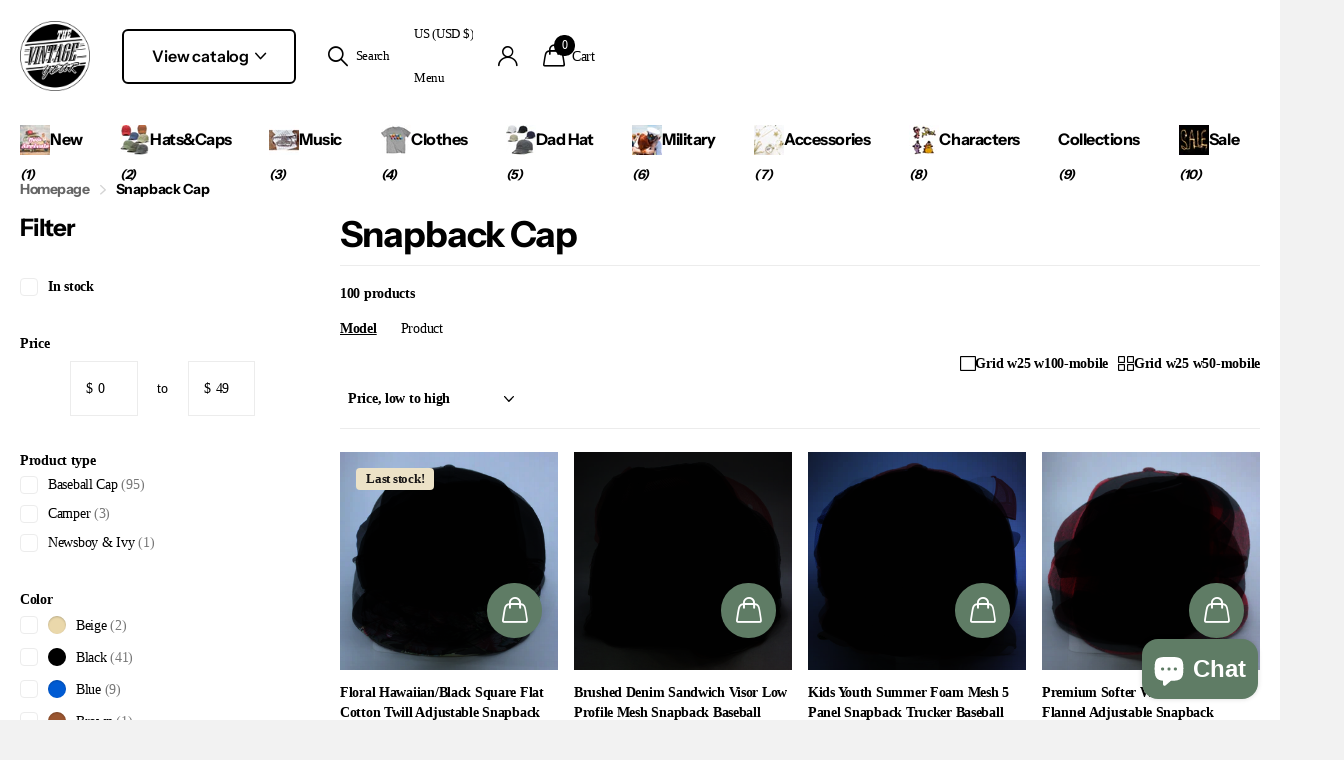

--- FILE ---
content_type: text/css
request_url: https://www.vintageyearstore.com/cdn/shop/t/27/assets/page-collection.css?v=12183608382320811271742367826
body_size: 4215
content:
:root{--sticky_sort_form: 0px}.m6cl{padding:0 0 0 320px}.m6cl>*{width:100%}.m6cl>aside{width:235px;margin-left:-320px}@media only screen and (min-width: 1001px) and (max-width: 1100px){#root .m6cl .l4cl.list li .desktop-hide{display:none}}@media only screen and (min-width: 1101px){#root .m6cl .l4cl.list li .desktop-only{display:block}}@media only screen and (min-width: 1001px){.m6cl.sticky>aside{position:sticky;top:calc(var(--sticky_offset) + var(--rpp))}html.scrolled:not(.has-m6cl-sticky,.search-compact-active)[style*=f8sr_height] .m6cl.sticky:has(.f8sr.sticky.fixed)>aside{padding-top:var(--f8sr_height)}.no-sticky .m6cl.sticky>aside{top:var(--rpp)}}.m6cl .l4id{column-count:4}.m6cl>aside .f8fl button span{font-weight:var(--main_fw)}.m6cl .l4ne li{width:50%}.m6cl.m6cl-inv{padding-left:0;padding-right:320px}.m6cl.m6cl-inv>aside{margin-left:0;margin-right:-320px}.m6cl{display:flex;flex-wrap:wrap}.m6cl{flex-wrap:nowrap}.m6cl{flex-direction:row-reverse}.m6cl.m6cl-inv{flex-direction:row}.m6cl{align-items:flex-start}[dir=ltr] #root .m6cl .l4cl[style*=--fixed_width]{margin-left:0;padding-left:0}[dir=rtl] #root .m6cl .l4cl[style*=--fixed_width]{margin-right:0;padding-right:0}.js .f8fl header>h1,.js .f8fl header>h2,.js .f8fl header>h3,.js .f8fl header>h4,.js .f8fl header>h5,.js .f8fl header>h6,.m6cl{justify-content:space-between}.js .m6cl>aside .f8fl header>h1,.js .m6cl>aside .f8fl header>h2,.js .m6cl>aside .f8fl header>h3,.js .m6cl>aside .f8fl header>h4,.js .m6cl>aside .f8fl header>h5,.js .m6cl>aside .f8fl header>h6,.l4ca.compact section{align-items:baseline}@media only screen and (max-width: 1200px){.m6cl{padding-left:275px}.m6cl>aside{margin-left:-275px}.m6cl.m6cl-inv{padding-right:275px}.m6cl.m6cl-inv>aside{margin-right:-275px}}@media only screen and (max-width: 1100px){.m6cl{padding-left:251px}.m6cl>aside{margin-left:-251px}.m6cl.m6cl-inv{padding-right:251px}.m6cl.m6cl-inv>aside{margin-right:-251px}}@media only screen and (max-width: 1000px){.m6cl .l4id{column-count:3}.js .m6cl>aside{overflow-x:hidden;overflow-y:auto;visibility:hidden;position:fixed;left:0;top:0;bottom:0;z-index:900000;width:100%;max-width:330px;padding:var(--pt) var(--rpp);.1px;background:var(--custom_drop_nav_head_bg);color:var(--custom_drop_nav_fg);opacity:0;--custom_bd: var(--custom_drop_nav_bd);--custom_input_bd: var(--custom_drop_nav_bd);--primary_text_h: var(--custom_drop_nav_fg);transform:translate(-10px);--pt: 45px}.js[data-theme=xpert] .m6cl>aside{left:12px;top:12px;bottom:auto;max-width:min(510px,calc(100% - 24px));max-height:calc(100vh - 24px);border-radius:var(--b2r)}.m6cl,#root .m6cl{display:block;padding-left:0;padding-right:0}#root .m6cl>*{float:none;width:100%;margin-left:0;margin-right:0}}@media only screen and (max-width: 760px){#root .l4cl.mobile-wide{overflow:visible;margin-left:var(--rpn);margin-right:0}#root .l4cl.mobile-wide li,#root .l4cl.mobile-wide li:first-child,#root .l4cl.mobile-wide li:last-child,#root .l4cl.mobile-wide .swiper-slide:last-child .li,#root .l4cl.mobile-wide .swiper-slide{width:50%;min-width:0;max-width:none;margin-bottom:25px;border:0 solid rgba(0,0,0,0);border-left-width:var(--rpp)}#root .l4cl.mobile-wide.w100-mobile li,#root .l4cl.mobile-wide.w100-mobile .li,#root .l4cl.mobile-wide.w100-mobile li:first-child,#root .l4cl.mobile-wide.w100-mobile li:last-child,#root .l4cl.mobile-wide.w100-mobile .swiper-slide:last-child .li,#root .l4cl.mobile-wide.w100-mobile .swiper-slide{width:100%}#root .l4cl.mobile-wide.s4wi .swiper-slide{width:50%!important}#root .l4cl.mobile-wide.s4wi .swiper-slide li{width:100%;border-width:0}#root .l4cl.mobile-wide.list li,#root .l4cl.mobile-wide.list li:first-child,#root .l4cl.mobile-wide.list li:last-child{width:100%;margin:0}.l4cl.mobile-wide.s4wi .swiper-wrapper{overflow:visible}.l4cl.mobile-wide.s4wi .swiper-wrapper{display:flex;flex-wrap:wrap}.l4cl.mobile-wide{flex-wrap:wrap}}.n6as a{color:inherit}.n6as a.toggle:before{display:block;overflow:visible;position:absolute;left:0;right:0;top:50%;bottom:auto;margin:-10px 0 0;box-shadow:none;border-radius:0;border-width:0;background:none;font-weight:400;font-family:i;line-height:20px;text-align:center;text-indent:0;letter-spacing:normal}.n6as li.acitve>a,.n6as a{text-decoration:none}.n6as figure+ul{margin-top:-6px}.n6as>figure:first-child,.n6as>.mobile-only:first-child+figure{margin-top:8px}.n6as p{margin:0 0 2px}.n6as ul{list-style:none;margin:0 0 2px;padding:0}.n6as ul ul{padding-left:20px}.n6as,.n6as>ul{margin-bottom:22px}.n6as ul a{display:block;padding:2px 20px 2px 0}.n6as ul a:last-child{padding-right:0}.n6as li{position:relative;z-index:2}.n6as li.toggle>a{color:inherit;font-weight:var(--main_fw_strong)}.n6as a.toggle{display:block;position:absolute;right:-16px;top:-5px;width:40px;height:40px;padding:0;text-indent:-3000em;text-align:left;direction:ltr}.n6as a.toggle:before{content:"\e904";font-size:6px}.n6as li.toggle>a.toggle:before{transform:rotate(180deg)}.n6as ul ul{font-weight:var(--main_fw)}.n6as li.active>a{cursor:default}.n6as p a,.n6as li.active>a{color:var(--secondary_bg)}.n6as ul ul{display:none}.n6as ul .toggle>ul{display:block}.l4cl li.w12,.l4cl.w12 li,.l4ne li.w12,.l4ne.w12 li{width:12.5%;max-width:none}.l4cl li.w14,.l4cl.w14 li,.l4ne li.w14,.l4ne.w14 li{width:14.2857142857%;max-width:none}.l4cl li.w16,.l4cl.w16 li,.l4ne li.w16,.l4ne.w16 li{width:16.6666666667%;max-width:none}.l4cl li.w20,.l4cl.w20 li,.l4ne li.w20,.l4ne.w20 li{width:20%;max-width:none}.l4cl li.w25,.l4cl.w25 li,.l4ne li.w25,.l4ne.w25 li{width:25%;max-width:none}.l4cl li.w33,.l4cl.w33 li,.l4ne li.w33,.l4ne.w33 li{width:33.33333333333%;max-width:none}.l4cl li.w50,.l4cl.w50 li,.l4ne li.w50,.l4ne.w50 li{width:50%;max-width:none}.l4cl li.w66,.l4cl.w66 li,.l4ne li.w66,.l4ne.w66 li{width:66.66666666666%;max-width:none}@media only screen and (max-width: 1000px){.l4cl li,.l4cl.w16 li,.l4cl.w20 li,.l4cl.w25 li,.l4cl li.w16,.l4cl li.w20,.l4cl li.w25{width:33.3333333%}.l4cl li.w12,.l4cl.w12 li,.l4cl li.w14,.l4cl.w14 li,.l4cl li.w16,.l4cl.w16 li{width:25%}.l4cl li.w20,.l4cl.w20 li,.l4cl li.w25,.l4cl.w25 li{width:33.3333333%}.l4cl li.w33,.l4cl.w33 li,.l4cl li.w50,.l4cl.w50 li,.l4cl li.w66,.l4cl.w66 li{width:50%}.l4cl.inline.w16 li{width:16.6666666666%}}.l4vw{display:none;list-style:none;margin-right:calc(0px - var(--dist));padding:0;--dist: 10px}.l4vw li{margin:0 var(--dist) 0 0}.l4vw a{position:relative;z-index:2;font-weight:var(--main_fw_strong);text-decoration:none;display:flex;align-items:center}.l4vw a:after{content:"";display:block;position:absolute;left:-5px;right:-5px;bottom:-10px;top:-10px;width:auto;min-width:0;transform:none}.l4vw i{display:block;font-size:1.0714285714em;line-height:1}.l4vw i.icon-filter{margin:0 6px}.l4vw li.active{color:var(--secondary_bg);opacity:1}.l4vw li.active a,[data-whatintent=mouse] .l4vw li a:hover{opacity:1}.js .l4vw{display:flex;flex-wrap:wrap}.l4vw{align-items:center}@media only screen and (min-width: 761px){.l4vw a{color:inherit}}.f8fl a.header-toggle:before,.f8fl header ul label:before,.f8fl header ul a:before{display:block;overflow:visible;position:absolute;left:0;right:0;top:50%;bottom:auto;margin:-10px 0 0;box-shadow:none;border-radius:0;border-width:0;background:none;font-weight:400;font-family:i;line-height:20px;text-align:center;text-indent:0;letter-spacing:normal}.f8fl header a{text-decoration:none}.f8fl header ul span{font-weight:var(--main_fw_strong)}.f8fl{margin-bottom:var(--main_mr);padding-bottom:3px;border-bottom:1px solid var(--custom_bd)}.f8fl h1,.f8fl h2,.f8fl h3,.f8fl h4,.f8fl h5,.f8fl h6{position:relative;z-index:2;margin:37px 0 4px}.f8fl>h1,.f8fl>h2,.f8fl>h3,.f8fl>h4,.f8fl>h5,.f8fl>h6,.f8fl fieldset>h1,.f8fl fieldset>h2,.f8fl fieldset>h3,.f8fl fieldset>h4,.f8fl fieldset>h5,.f8fl fieldset>h6,.f8fl fieldset>div>h1,.f8fl fieldset>div>h2,.f8fl fieldset>div>h3,.f8fl fieldset>div>h4,.f8fl fieldset>div>h5,.f8fl fieldset>div>h6{font-size:var(--main_fz);font-weight:var(--main_fw_h);font-family:var(--main_ff);letter-spacing:var(--main_ls)}.f8fl h1 .strong,.f8fl h2 .strong,.f8fl h3 .strong,.f8fl h4 .strong,.f8fl h5 .strong,.f8fl h6 .strong{display:block;margin:0 0 17px}.f8fl header{margin:0 0 33px}.f8fl header h1,.f8fl header h2,.f8fl header h3,.f8fl header h4,.f8fl header h5,.f8fl header h6{margin-bottom:10px}.f8fl header ul{list-style:none;padding:0}.f8fl header ul li{margin-bottom:4px}.f8fl header ul a,.f8fl header ul label{display:block;position:relative;z-index:2;margin:0;padding-right:20px;color:inherit;font-weight:var(--main_fw);font-size:1em;cursor:pointer}#root .f8fl header ul label a{display:inline;padding-left:0;padding-right:0;color:inherit;font-weight:inherit;text-decoration:none}.f8fl header ul label a:before{display:none}.f8fl header ul a:before,.f8fl header ul label:before{content:"\e91f";left:auto;color:var(--secondary_bg);font-size:var(--size_12_f)}.f8fl header ul a:after,.f8fl header ul label:after{content:"";display:block;position:absolute;left:0;right:0;top:-2px;bottom:-2px}.f8fl header ul a span,.f8fl header ul label span{margin:0}.f8fl header ul a.remove-all:before{display:none}.f8fl header ul li.strong{margin-top:6px}.f8fl header ul li.strong:first-child{margin-top:0}.f8fl header ul li.strong a{padding:0;color:var(--secondary_bg);text-decoration:underline}[data-whatintent=mouse] .f8fl header ul li.strong a:hover{text-decoration:none}.f8fl .check li{margin-bottom:4px}.f8fl .check .icon-circle{display:inline-block;overflow:hidden;position:relative;top:.2em;width:var(--size_16_f);height:var(--size_16_f);margin-top:0;box-shadow:inset 0 1px 2px #0003;border-radius:99px;background-size:cover cover;background-repeat:no-repeat;background-size:cover;font-size:var(--size_16_f);line-height:var(--size_16_f);text-align:left;text-indent:-3000em;direction:ltr;flex-shrink:0}#root .f8fl .check a{display:inline;position:relative;color:inherit;text-decoration:none;cursor:default}#root .f8fl .check a:not(.strong){font-weight:inherit}#root .f8fl .check li.has-link-more{display:none}#root .f8fl .check li[class*=hidden]~.has-link-more{display:block}#root .f8fl .check .link-more a,#root .f8fl .check a.link-more,#root .f8fl .check .link-more a *,#root .f8fl .check a.link-more *{color:var(--secondary_bg);cursor:pointer}.f8fl .check label span{opacity:.53}.f8fl .check label.align-middle>span{opacity:1}.f8fl .check .icon-circle{color:var(--white)}.f8fl header ul li.strong a:before,.f8fl a.header-toggle,#root .f8fl header a.header-toggle,.f8fl-toggle,#root>.f8fl-toggle,.f8sr .l4vw.static li.active{display:none}.f8fl h1:first-child,.f8fl h2:first-child,.f8fl h3:first-child,.f8fl h4:first-child,.f8fl h5:first-child,.f8fl h6:first-child,.f8fl header+h1,.f8fl header+h2,.f8fl header+h3,.f8fl header+h4,.f8fl header+h5,.f8fl header+h6{margin-top:0}.f8se{margin-bottom:30px}.f8se p{position:relative;z-index:2}.f8se input{padding-right:55px}#root .f8se button{display:block;position:absolute;right:0;top:0;width:55px;min-width:0;height:45px;margin:0;box-shadow:none;border-radius:0;border-width:0;background:none;color:var(--primary_text);font-size:20px;text-indent:-3000em;text-align:left;direction:ltr}.f8se button:after{content:"\e91d";display:block;overflow:visible;position:absolute;left:0;right:0;top:50%;bottom:auto;margin:-10px 0 0;box-shadow:none;border-radius:0;border-width:0;background:none;color:var(--primary_text);font-weight:400;font-family:i;line-height:20px;text-align:center;text-indent:0;letter-spacing:normal}.f8se button:before{display:none}.m40+.f8se{margin-top:-20px}@media only screen and (max-width: 760px){.f8se input{padding-right:45px}#root .f8se button{width:45px}}.f8sr .bv_atual:after,.f8sr fieldset>*:before{content:"";display:block;overflow:hidden;position:absolute;left:0;top:0;right:0;bottom:0;z-index:-1;margin:0;text-align:left;text-indent:-3000em;direction:ltr}.f8sr .bv_atual:after{z-index:8}.f8sr .text-center .bv_mainselect .bv_ul_inner{transform:translate(-50%)}.f8sr{position:relative;z-index:12;margin:0 0 var(--main_mr);--f8sr_link_btn_top: var(--sticky_offset)}.f8sr+.offset-dist{margin-bottom:var(--main_mr)}.f8sr .offset-dist{position:absolute;left:0;right:0;top:calc(0px - var(--sticky_offset) - var(--sticky_sort_form))}.f8sr>*,.f8sr fieldset>*{margin-bottom:10px}.f8sr fieldset{width:100%;margin:0;padding:15px 0 5px;border:0 solid var(--custom_bd);border-top-width:1px;border-bottom-width:1px}.f8sr fieldset>*:not(h1,h2,h3,h4,h5,h6,hr,.hx,.link-btn){order:12}.f8sr h1,.f8sr h2,.f8sr h3,.f8sr h4,.f8sr h5,.f8sr h6,.f8sr .hx{margin-right:auto;margin-top:0;font-size:var(--main_fz);font-weight:var(--main_fw_h);font-family:var(--main_ff);line-height:var(--main_lh);letter-spacing:var(--main_ls)}.f8sr .link-btn+h1,.f8sr .link-btn+h2,.f8sr .link-btn+h3,.f8sr .link-btn+h4,.f8sr .link-btn+h5,.f8sr .link-btn+h6,.f8sr .link-btn+.hx{margin-top:0}.btn-mobile-wide .f8sr .link-btn a{width:auto}.f8sr fieldset>*:not(h1,h2,h3,h4,h5,h6,.hx,hr,:first-child){position:relative;margin-left:calc(var(--f8sr_dist) + 1px)}.f8sr fieldset>*:not(h1,h2,h3,h4,h5,h6,.hx,hr,:first-child,legend+*):before{left:calc(0px - var(--f8sr_dist) * .5 - 1px);top:50%;bottom:auto;height:16px;margin-top:-8px;border:0 solid var(--custom_bd);border-left-width:1px}.f8sr fieldset>h1+*:before,.f8sr fieldset>h2+*:before,.f8sr fieldset>h3+*:before,.f8sr fieldset>h4+*:before,.f8sr fieldset>h5+*:before,.f8sr fieldset>h6+*:before,.f8sr fieldset>h1+.desktop-hide+*:before,.f8sr fieldset>h1:before,.f8sr fieldset>h2:before,.f8sr fieldset>h3:before,.f8sr fieldset>h4:before,.f8sr fieldset>h5:before,.f8sr fieldset>h6:before,.f8sr fieldset .link-btn+*:before,.f8sr fieldset h1+hr+*:before,.f8sr fieldset h2+hr+*:before,.f8sr fieldset h3+hr+*:before,.f8sr fieldset h4+hr+*:before,.f8sr fieldset h5+hr+*:before,.f8sr fieldset h6+hr+*:before,.f8sr fieldset>.hx+*:before,.f8sr fieldset>.hx+.desktop-hide+*:before,.f8sr fieldset>.hx:before,.f8sr fieldset .hx+hr+*:before{display:none}.f8sr p label{margin:0 8px 0 0;font-weight:var(--main_fw);font-size:1em;white-space:nowrap}.f8sr .l4vw i{line-height:26px}.f8sr .l4in a{text-decoration:none}#root .f8sr .l4in .active a{text-decoration:underline}#root .f8sr select,#root .f8sr .bv_atual{overflow:hidden;position:relative;top:-1px;min-width:12px;height:26px;padding:0 21px 0 0;border-radius:0;border-width:0;background-color:#0000;color:inherit!important;font-weight:var(--main_fw_strong);font-size:1em;text-overflow:ellipsis;white-space:nowrap}#root .f8sr select{background-image:url([data-uri]);text-overflow:ellipsis}#root .f8sr select{width:185px}#root .f8sr select:focus{background-image:url([data-uri])}#root .f8sr .bv_mainselect .bv_atual.done,#root .f8sr .select-wrapper.done .bv_mainselect .bv_atual{color:inherit}#root .f8sr .text-center select,#root .f8sr .text-center .bv_atual{width:auto;min-width:12px;padding:0;background:none}#root .f8sr .bv_atual{top:0;line-height:26px}.f8sr .bv_atual:before{left:auto;right:0;width:auto;color:inherit}.f8sr .bv_atual:after{left:50%;right:auto;top:50%;width:100%;min-width:44px;height:44px;margin:-22px 0 0;transform:translate(-50%)}.f8sr .bv_mainselect .bv_ul_inner{left:auto;right:0;top:100%;width:auto!important;min-width:calc(100% + 16px);padding:6px 0;box-shadow:0 2px 2px #0000000f;border-radius:var(--b2r);border-width:0;white-space:nowrap}.f8sr .bv_mainselect .bv_ul_inner .li a{padding:calc(var(--main_fz) * .1428571429) calc(var(--main_fz) * 1.1428571429)}.f8sr .text-center .bv_mainselect .bv_ul_inner{left:50%;right:auto}#root .f8sr .bv_mainselect .bv_ul_inner .active a{background:none;color:var(--secondary_bg)}.f8sr+*,.f8sr+.offset-dist+*{margin-top:0}.f8sr p:first-child:before,#root .f8sr .bv_mainselect .bv_ul_inner .bv_selected,.f8sr h1+p:before,.f8sr h2+p:before,.f8sr h3+p:before,.f8sr h4+p:before,.f8sr h5+p:before,.f8sr h6+p:before,.f8sr .text-center .bv_atual:before,.f8sr .inner-dist,.f8sr .hx+p:before{display:none}.f8sr p,.f8sr,.f8sr fieldset{display:flex;flex-wrap:wrap}.f8sr p{flex-wrap:nowrap}.f8sr .l4vw,.f8sr,.f8sr fieldset{justify-content:flex-end}.f8sr p,.f8sr,.f8sr fieldset{align-items:center}html:not(.scrolled) .f8sr.sticky+.offset-dist,#root .f8sr.sticky:not(.fixed)+.offset-dist,.m2a #root .f8sr.sticky.fixed+.offset-dist,.before-f8sr{display:none}.f8sr.no-bd fieldset{padding-top:0;padding-bottom:0;border-width:0}.f8sr.no-bd-t fieldset{padding-top:0;border-top-width:0}.f8sr.no-bd-b fieldset{padding-bottom:0;border-bottom-width:0}html.scrolled:not(.has-m6cl-sticky,.search-compact-active) .f8sr.sticky.fixed{position:fixed;left:0;right:0;top:var(--sticky_offset);z-index:158!important;padding-left:var(--rpp);padding-right:var(--rpp);background:var(--body_bg);transition-property:visibility,opacity;transition-duration:.4s;transition-timing-function:cubic-bezier(.4,0,.2,1);transition-delay:0s}html.m2a.scrolled:not(.has-m6cl-sticky,.search-compact-active) .f8sr.sticky.fixed{z-index:98!important}html.scrolled:not(.has-m6cl-sticky,.search-compact-active) .f8sr.sticky.fixed fieldset{width:100%;max-width:var(--glw);margin-left:auto;margin-right:auto;border-top-color:#0000;border-bottom-width:1px}html.scrolled:not(.has-m6cl-sticky,.search-compact-active) #root .f8sr.sticky.fixed+.offset-dist{display:block}html.scrolled:not(.has-m6cl-sticky,.search-compact-active) .f8sr.sticky.fixed fieldset{padding-top:15px;padding-bottom:5px;border-bottom-width:1px}html.scrolled:not(.has-m6cl-sticky,.search-compact-active) .f8sr.sticky.fixed.no-bd-t fieldset,html.scrolled:not(.has-m6cl-sticky,.search-compact-active) .f8sr.sticky.fixed.no-bd fieldset{padding-top:15px}html.scrolled:not(.has-m6cl-sticky,.search-compact-active) .f8sr.sticky.fixed.no-bd-b fieldset,html.scrolled:not(.has-m6cl-sticky,.search-compact-active) .f8sr.sticky.fixed.no-bd fieldset{padding-bottom:5px;border-bottom-width:1px}html.scrolled:not(.has-m6cl-sticky,.search-compact-active) .before-f8sr{display:block;overflow:hidden;position:relative;left:0;top:calc(0px - var(--sticky_offset));z-index:-1;height:0}@media only screen and (min-width: 1001px){.f8sr hr,html.scrolled:not(.has-m6cl-sticky,.search-compact-active) #root .f8sr.fixed.mobile-sticky .link-btn.desktop-hide,.has-m6cl-sticky .f8sr.sticky.fixed+.offset-dist{display:none!important}}@media only screen and (max-width: 1000px){.f8sr .link-btn.desktop-hide~h1,.f8sr .link-btn.desktop-hide~h2,.f8sr .link-btn.desktop-hide~h3,.f8sr .link-btn.desktop-hide~h4,.f8sr .link-btn.desktop-hide~h5,.f8sr .link-btn.desktop-hide~h6,.f8sr .link-btn.desktop-hide~.hx{margin-left:0;margin-right:0}}@media only screen and (min-width: 1001px){[dir=ltr] .f8sr fieldset>.link-btn:first-child,[dir=ltr] .f8sr fieldset>legend+.link-btn{margin-left:0;margin-right:auto}.f8sr fieldset>.link-btn~h1,.f8sr fieldset>.link-btn~h2,.f8sr fieldset>.link-btn~h3,.f8sr fieldset>.link-btn~h4,.f8sr fieldset>.link-btn~h5,.f8sr fieldset>.link-btn~h6,.f8sr fieldset>.link-btn~.hx{margin-left:0;margin-right:0}.f8sr .link-btn a{margin-bottom:0}[dir=ltr] .f8sr fieldset>.link-btn:first-child+*,[dir=ltr] .f8sr fieldset>.link-btn:first-child+hr+*,[dir=ltr] .f8sr fieldset>legend+.link-btn+*,[dir=ltr] .f8sr fieldset>legend+.link-btn+hr+*{margin-left:0}.f8sr fieldset>.link-btn:first-child+*:before,.f8sr fieldset>.link-btn:first-child+hr+*:before,.f8sr fieldset>legend+.link-btn+*:before,.f8sr fieldset>legend+.link-btn+hr+*:before{display:none}}@media only screen and (min-width: 761px){.f8sr.no-bd{padding-top:0;padding-bottom:0;border-width:0}.f8sr.mobile-sticky .link-btn.clone{display:none}}@media only screen and (max-width: 760px){#root .f8sr fieldset>p:not(.link-btn){z-index:200!important;order:2}.f8sr .offset-dist{top:calc(0px - var(--sticky_offset_m))}.f8sr{padding-top:0}.f8sr fieldset>h1+.mobile-hide+*:before,.f8sr fieldset>h2+.mobile-hide+*:before,.f8sr fieldset>h3+.mobile-hide+*:before,.f8sr fieldset>h4+.mobile-hide+*:before,.f8sr fieldset>h5+.mobile-hide+*:before,.f8sr fieldset>h6+.mobile-hide+*:before,.f8sr fieldset>.hx+.mobile-hide+*:before{display:none}.f8sr.mobile-compact.mobile-sticky.fixed{padding:0}.f8sr.mobile-compact.mobile-sticky.fixed fieldset{position:fixed;left:var(--rpp);right:var(--rpp);top:var(--sticky_offset_m);width:auto;padding-top:15px}html.scrolled[style*="--search_height:"]:has(.has-mobile-visible-search) .f8sr.mobile-compact.mobile-sticky.fixed fieldset{top:calc(var(--sticky_offset_m) + var(--search_height) - .5px)}.f8sr.mobile-compact.mobile-sticky.fixed fieldset:before{content:"";display:block;position:absolute;left:var(--rpn);right:var(--rpn);top:0;bottom:-5px;background:var(--body_bg)}.f8sr.mobile-compact.mobile-sticky.fixed .inner-dist{display:block;width:100%;margin:0;pointer-events:none}.f8sr.mobile-compact.mobile-sticky .offset-dist{top:calc(-10px - var(--sticky_offset_m))}.has-sticky-nav .f8sr.mobile-compact.mobile-sticky.fixed fieldset{top:0}.has-sticky-nav .f8sr.mobile-compact.mobile-sticky .offset-dist{top:-10px}.t1sn #root .f8sr.fixed.mobile-sticky .link-btn:not(.clone){--f8sr_link_btn_top: 0px}}.f8sr.fixed.mobile-sticky .link-btn{margin-top:0;padding-top:0;pointer-events:none}.f8sr.fixed.mobile-sticky .link-btn.clone{visibility:hidden;opacity:0}#root .f8sr.mobile-sticky:not(.fixed) .link-btn.clone{display:none}#root .f8sr.fixed.mobile-sticky .link-btn:not(.clone){position:fixed;left:0;right:0;top:var(--f8sr_link_btn_top);z-index:201!important;padding:min(var(--rpp),16px) max(var(--rpp),calc(50vw - var(--glw) * .5 - var(--scrollbar_width) * .5))}#root .f8sr.fixed.mobile-sticky .link-btn:not(.clone)+.link-btn.clone{display:flex;flex-wrap:wrap}html.has-sticky-nav.scrolled:not(.has-m6cl-sticky,.search-compact-active) .f8sr.sticky.fixed{--f8sr_link_btn_top: 0px}html.scrolled[style*="--search_height:"]:has(.has-mobile-visible-search) .f8sr.mobile-sticky.fixed{--f8sr_link_btn_top: calc(var(--sticky_offset) + var(--search_height))}.m2a .f8sr.fixed.mobile-sticky .link-btn,.search-full .f8sr.fixed.mobile-sticky .link-btn,.f8fl-open .f8sr.fixed.mobile-sticky .link-btn{visibility:hidden;opacity:0}.f8sr.fixed.mobile-sticky .link-btn a{pointer-events:auto}.f8sr.fixed.mobile-sticky .link-btn{transition-property:visibility,opacity,padding-top;transition-duration:.4s;transition-timing-function:cubic-bezier(.4,0,.2,1);transition-delay:0s}@media only screen and (max-width: 500px){.m6pn-open .f8sr.fixed.mobile-sticky .link-btn{visibility:hidden;opacity:0}}#root .f8sr select.hidden{position:absolute;left:0;top:-3000em;right:auto;bottom:auto;z-index:-1;opacity:0}@media only screen and (max-width: 1000px){.f8sr,.f8sr fieldset,.f8sr .has-select{z-index:7!important}#root .f8sr select,#root .f8sr .bv_atual{padding-right:17px}.f8sr{margin-bottom:calc(var(--main_mr) - 10px)}.f8sr+.offset-dist{margin-bottom:calc(var(--main_mr) - 10px)}.f8sr fieldset{padding-top:0;padding-bottom:0;border-top-width:0;border-bottom-width:0}.f8sr .l4vw{position:absolute;left:0;right:0;top:100%;z-index:1!important;width:auto;min-width:0;max-width:none}.f8sr hr{margin:5px 0 10px;order:9}.f8sr .l4in{--dist_in: 18px}.f8sr h1,.f8sr h2,.f8sr h3,.f8sr h4,.f8sr h5,.f8sr h6,.f8sr .hx{order:10}.f8sr p{margin-left:0}.f8sr p label{margin-right:13px}#root .f8sr .link-btn{min-width:0;margin-right:auto;margin-top:0;margin-left:0}.f8sr .link-btn a{margin-bottom:0}#root .f8sr select,#root .f8sr .bv_atual{height:calc(var(--main_fz) * 2.7142857143);padding:0 calc(var(--main_fz) * 2.7142857143) 0 12px;border-radius:var(--b2r);border-width:1px}#root .f8sr select{width:185px;background-position:calc(100% - 12px) center}#root .f8sr .bv_atual{width:auto;max-width:135px;line-height:calc(var(--main_fz) * 2.7142857143 - 2px)}.f8sr .bv_atual:before{right:12px}.has-sticky-nav #root .f8sr.fixed.mobile-sticky .link-btn:not(.clone){top:0}.f8sr{flex-wrap:nowrap}.f8sr .mobile-hide{display:none}.f8sr .l4in .mobile-hide{display:block}}.f8sr .link-btn a{min-width:0;height:calc(var(--main_fz) * 2.7142857143);min-height:0;margin:0;padding-top:0;padding-bottom:0;font-size:1em;line-height:calc(var(--main_fz) * 2.7142857143)}.f8sr .link-btn a.inline{height:auto;line-height:var(--main_lh)}
/*# sourceMappingURL=/cdn/shop/t/27/assets/page-collection.css.map?v=12183608382320811271742367826 */


--- FILE ---
content_type: text/javascript
request_url: https://www.vintageyearstore.com/cdn/shop/t/27/assets/custom.js?v=118710704411181237191742367826
body_size: 11246
content:
if(typeof html_tag==null){let html_tag2=document.documentElement}else html_tag=document.documentElement;if(typeof root_styles==null){let root_styles2=document.querySelector(":root")}else root_styles=document.querySelector(":root");if(typeof top_id==null){let top_id2=document.querySelector(".shopify-section-header")}else top_id=document.querySelector(".shopify-section-header");let nav_top_id=document.querySelector("#nav-top");if(typeof header_outer==null){let header_outer2=document.querySelector("#header-outer")}else header_outer=document.querySelector("#header-outer");if(header_outer){let header_id2=header_outer.querySelector("#header")}let header_id;if(header_outer&&(header_id=header_outer.querySelector("#header")?header_outer.querySelector("#header"):null),typeof header_inner==null){let header_inner2=document.querySelector("#header-inner")}else header_inner=document.querySelector("#header-inner");let logo_id=document.querySelector("#logo"),logo_img;logo_id&&(logo_img=logo_id.querySelector("img")?logo_id.querySelector("img"):null);let search_id=document.querySelector("#search"),nav_outer=document.querySelector("#nav-outer"),nav_bar_id=document.querySelector("#nav-bar"),nav_id=document.querySelector("#nav");if(typeof content_id==null){let content_id2=document.getElementById("content")}else content_id=document.getElementById("content");let html_width=html_tag.getBoundingClientRect().width,nav_main=nav_bar_id??nav_id,global_dir;html_tag.getAttribute("dir")==="rtl"?global_dir=["rtl",!1]:global_dir=["ltr",!0];function isTouchDevice(){"use strict";return window.matchMedia("(pointer: coarse)").matches}const isMobile=window.mobileCheck()||isTouchDevice();var listCollectionSliderEvt=new CustomEvent("listCollectionSlider"),announcementSliderEvt=new CustomEvent("announcementSlider"),moduleFeaturedSliderEvt=new CustomEvent("moduleFeaturedSlider"),listProductSliderEvt=new CustomEvent("listProductSlider"),listUspSliderEvt=new CustomEvent("listUspSlider"),listTestimonialsSliderEvt=new CustomEvent("listTestimonialsSlider"),listStaticSliderEvt=new CustomEvent("listStaticSlider"),searchClassesEvt=new CustomEvent("searchClasses"),createColsEvt=new CustomEvent("createCols"),moduleTabsEvt=new CustomEvent("moduleTabs"),formZindexEvt=new CustomEvent("formZindex"),ratingsEvt=new CustomEvent("ratings"),inputPaddingEvt=new CustomEvent("inputPadding"),topEvt=new CustomEvent("top"),backgroundEvt=new CustomEvent("background"),lazyVideoEvt=new CustomEvent("lazyVideo"),mediaFlexibleEvt=new CustomEvent("mediaFlexbile");function isHasSelectorSupported(){const testElement=document.createElement("div");try{return testElement.querySelector(":has(*)"),!0}catch{return!1}}function getSiblings(el){"use strict";return Array.from(el.parentNode.children).filter(function(sibling){return sibling!==el})}function append_url(el,content,className,href,access){"use strict";const link=createElementWithClass("a",className);link.href=href||"./",access===!0&&(link.setAttribute("tabindex",-1),link.setAttribute("aria-hidden",!0),link.setAttribute("focusable",!1)),link.innerHTML+=content,el&&el.appendChild(link)}function wrap(el,wrapper,className){"use strict";el.parentNode.insertBefore(wrapper,el),className&&wrapper.classList.add(className),wrapper.appendChild(el)}function new_css(id,href,media){"use strict";if(!document.getElementById(id)){const a=document.createElement("link");media===void 0&&(media="screen"),a.setAttribute("id",id),a.setAttribute("rel","stylesheet"),a.setAttribute("href",href),a.setAttribute("media",media),a.setAttribute("id",id);const b=document.querySelectorAll("link[id]");b.length?Array.from(b).forEach(function(el){el.after(a)}):document.head.appendChild(a)}}function customDropHeight(){"use strict";nav_main&&[".m6fr.wide-transparent",".m6fr.size-xl",".m6fr article.size-xl"].some(selector=>document.querySelector(selector))&&requestAnimationFrame(function(){if(header_outer&&header_inner){const headerHeight=header_outer.getBoundingClientRect().height+"px";root_styles.style.setProperty("--header_height_static",headerHeight)}if(nav_top_id){const nav_top_idHeight=nav_top_id.getBoundingClientRect().height+"px";root_styles.style.setProperty("--nav_top_h",nav_top_idHeight)}})}let stickyOffsetCalculated=!1;function stickyOffset(){if(!stickyOffsetCalculated&&nav_main){const SO_req=[".m6pr",'[id^="section-"]',".f8ps",".f8sr",".m6cl",".m6ac"];if(header_outer&&header_inner){let headerHeight;if(SO_req.some(selector=>document.querySelector(selector))){const setStickyOffset=()=>{const height=header_outer.getBoundingClientRect().height+"px";root_styles.style.setProperty("--sticky_offset",height)};header_inner.classList.contains("sticky-nav")?(html_tag.classList.add("has-sticky-nav"),enquire.register("screen and (max-width: 1000px)",function(){setStickyOffset()}).register("screen and (min-width: 1001px)",function(){const nav_mainHeight=nav_main.getBoundingClientRect().height+"px";root_styles.style.setProperty("--sticky_offset",nav_mainHeight)})):setStickyOffset()}}stickyOffsetCalculated=!0}}isMobile||document.addEventListener("mouseover",stickyOffset),document.addEventListener("keyup",stickyOffset),document.addEventListener("touchstart",stickyOffset),document.addEventListener("scroll",stickyOffset),window.addEventListener("resize",()=>{stickyOffsetCalculated=!1,stickyOffset()});let scrollbarWidthCalculated=!1;function getScrollbarWidth(){"use strict";scrollbarWidthCalculated||(root_styles.style.setProperty("--scrollbar_width",window.innerWidth-html_tag.getBoundingClientRect().width+"px"),scrollbarWidthCalculated=!0)}const SB_req=[".m6bx.wide",".m6fr.wide",".l4ft.fullwidth",".l4cl.fullwidth",".shopify-section-breadcrumbs"];if(SB_req.some(selector=>document.querySelector(selector))&&getScrollbarWidth(),setTimeout(function(){"use strict";customDropHeight()},100),window.addEventListener("resize",function(){"use strict";customDropHeight(),header_outer&&header_inner&&requestAnimationFrame(function(){const header_outerHeight=header_outer.getBoundingClientRect().height+"px";root_styles.style.setProperty("--header_height_static",header_outerHeight)})}),window.addEventListener("setCustomDropHeight",function(evt){customDropHeight()}),header_inner&&(header_inner.classList.contains("mobile-visible-search")&&html_tag.classList.add("has-mobile-visible-search"),header_inner.classList.contains("t1nn")&&html_tag.classList.add("t1nn")),content_id&&header_inner){const ffa=content_id.children[0];let ffc,ffd=!1,ffe=!1;ffa&&(ffc=ffa.children[0],ffa.classList.contains("shopify-section")&&header_inner.hasAttribute("data-transparent")&&(ffd=!0),ffc&&(ffc.classList.contains("m6bx")||ffc.classList.contains("m6fr"))&&ffc.classList.contains("wide")&&(ffe=!0,ffc.classList.add("im-tr")),document.querySelector('.shopify-section-header ~ [class*="shopify-section-announcement-bar"]')&&(ffd=!1),ffd&&ffe&&ffc&&ffc.classList.contains("wide-transparent")?(top_id.classList.add("transparent"),html_tag.classList.add("has-first-m6fr-wide"),ffc.classList.contains("m6bx")&&html_tag.classList.add("has-first-m6bx-wide")):header_inner.classList.remove("transparent"))}function create_slider(el,settings,minSlides){"use strict";var sliderElement=el,bg=!1,child;const imgOverlays=[];if(el.getElementsByClassName("img-overlay").length&&Array.from(el.children).forEach(function(child2){child2.classList.contains("img-overlay")&&(bg=!0,imgOverlays.push(child2),child2.remove())}),el.children.length>1){el.tagName.toLowerCase()==="ul"&&(el.setAttribute("role","none"),Array.from(el.children).forEach(child2=>{child2.setAttribute("role","none"),child2.classList.add("li")}));const items=sliderElement.children;if(minSlides||(minSlides=1),items.length>parseFloat(minSlides)){var paginationClass;paginationClass=settings&&settings.pagination&&settings.pagination.el||".swiper-pagination",paginationClass=paginationClass.replace(/\./g," ").trim();const dots=createElementWithClass("span",paginationClass),prev=createElementWithClass("span","swiper-button-prev"),next=createElementWithClass("span","swiper-button-next");sliderElement.classList.add("s4wi"),prev.classList.add("swiper-button-nav"),next.classList.add("swiper-button-nav"),prev.setAttribute("role","navigation"),next.setAttribute("role","navigation"),Array.from(items).forEach(el2=>wrap(el2,document.createElement("div"),"swiper-slide")),sliderElement.innerHTML='<div class="swiper-outer"><div class="swiper-wrapper">'+sliderElement.innerHTML+'</div></div> <div class="swiper-custom-pagination"></div>';const dots_cont=sliderElement.querySelector(".swiper-custom-pagination");settings&&settings.pagination?(settings.pagination.el=settings.pagination.el||"."+paginationClass,dots_cont.append(prev,dots,createElementWithClass("span","swiper-custom-fraction"),next)):sliderElement.append(prev,next);const swiperInstance=new Swiper(sliderElement.children[0],settings);return sliderElement.querySelectorAll(".swiper-pagination-bullet").forEach(bullet=>bullet.setAttribute("role","navigation")),swiperInstance}}return(bg=!0)&&imgOverlays.forEach(function(imgOverlay){el.appendChild(imgOverlay)}),null}function randomize(el){"use strict";el.setAttribute("data-random",Math.floor(Math.random()*1e4)+1)}function clone_with_class(el,cl1,cl2){"use strict";const cln=el.cloneNode(!0);cln.classList.add(cl1),el.after(cln),el.classList.add(cl2)}function new_js(el){"use strict";var tag=document.createElement("script");tag.src=el,document.body.appendChild(tag)}function checkIfImageExists(url,callback){"use strict";const img=new Image;img.onload=()=>callback(!0),img.onerror=()=>callback(!1),img.src=url,img.complete&&img.onload()}function assignIndex(elements){"use strict";Array.from(elements).forEach((el,index)=>{el.style.zIndex=elements.length-index})}html_tag.classList.add("js"),window.addEventListener("top",function(evt){if(logo_id){const logo_text=logo_id.querySelectorAll("span");logo_id.parentElement.classList.contains("text-center-logo")&&!header_inner.classList.contains("hide-btn")&&search_id.classList.add("compact"),logo_text.length&&header_inner.classList.add("logo-text");const imgWithAlt=logo_id.querySelector("img[alt]");if(imgWithAlt){const pt=imgWithAlt.parentNode;checkIfImageExists(imgWithAlt.getAttribute("src"),exists=>{if(!exists){const span=document.createElement("span");span.innerHTML=imgWithAlt.getAttribute("alt"),pt.appendChild(span),pt.classList.add("broken-img")}})}}function calcLogoOffset(){if(header_id&&logo_id&&header_inner.classList.contains("text-center-logo")){const header_width=header_id.getBoundingClientRect().width;root_styles.style.setProperty("--logo_offset",logo_id.offsetLeft/header_width*100+"%")}}nav_id?.classList.contains("no-wide")&&top_id.classList.add("has-no-wide"),nav_bar_id?.classList.contains("no-wide")&&top_id.classList.add("has-no-wide");var navs=document.querySelectorAll("#nav, #nav-bar");function throttle(callback,delay){let timeoutId;return function(){timeoutId||(timeoutId=setTimeout(()=>{callback(),timeoutId=null},delay))}}function checkInv(el,ratio){"use strict";const el_rect=el.getBoundingClientRect();(global_dir[1]===!1?window.innerWidth-el_rect.left-el.offsetWidth:el_rect.left)>window.innerWidth*ratio?el.classList.add("inv"):el.classList.remove("inv")}function countNavDist(el,em,nav){const d=el.dataset.copy,f=nav.querySelector(`.show-all li[data-copy="${d}"]`);el.classList.contains("temp-hidden")&&(el.classList.remove("temp-hidden"),f&&f.classList.remove("temp-hidden"));const jf=el.getBoundingClientRect().width,el_off=global_dir[1]===!1?nav.getBoundingClientRect().width-el.offsetLeft-el.getBoundingClientRect().width-0:el.offsetLeft-0,el_tr=el.parentElement.querySelectorAll(".temp-hidden:not(.show-all)").length>0?1.2:0;nav.getBoundingClientRect().width<el_off+el.getBoundingClientRect().width+jf+em*el_tr?(el.classList.add("temp-hidden"),f&&f.classList.add("temp-hidden")):(el.classList.remove("temp-hidden"),f&&f.classList.remove("temp-hidden"))}function countNavDistF(el,em,en,nav){enquire.register("screen and (min-width: 1001px)",function(){let mdf;const mdm=Math.abs(parseFloat(getComputedStyle(el).getPropertyValue("margin-right")));(nav.classList.contains("text-justify")||nav.classList.contains("have-text-justify"))&&!isNaN(mdm)?mdf=mdm:mdf=0;const replaceTextClass=(originalClass,replacementClass)=>{nav.classList.contains(originalClass)&&(nav.classList.remove(originalClass),nav.classList.add(replacementClass))};if(!(el.clientWidth>nav.clientWidth+mdf))replaceTextClass("have-text-center","text-center"),replaceTextClass("have-text-justify","text-justify"),replaceTextClass("have-text-end","text-end");else{replaceTextClass("text-center","have-text-center"),replaceTextClass("text-justify","have-text-justify"),replaceTextClass("text-end","have-text-end"),em.length&&(en=em[0].getBoundingClientRect().width);const children=Array.from(el.children),handleResize=()=>{children.forEach(eo=>{countNavDist(eo,en,nav)})};handleResize(),window.addEventListener("resize",throttle(handleResize,200))}})}navs.length&&(nav_outer&&top_id.classList.add("has-nav-outer"),Array.from(navs).forEach(function(nav_main2){nav_main2.closest("#header-inner")!==null?html_tag.classList.add("has-inside-nav"):html_tag.classList.remove("has-inside-nav");const nmu=nav_main2.querySelector("[data-type]"),nms=0;if(nmu!==null){Array.from(nmu.children).forEach(function(el,index){el.setAttribute("data-copy",nmu.children.length-index)});const nml=nmu.querySelector("li.show-all");if(nml){let logoLoad2=function(){calcLogoOffset(),countNavDistF(nmu,nml,nms,nav_main2),top_id.classList.add("ready"),header_id.classList.add("ready")};var logoLoad=logoLoad2;const all_submenu=createElementWithClass("ul","show-all-submenu");nml.appendChild(all_submenu);const nmt=Array.from(nml.closest("ul").children),submenu=nml.querySelector(".show-all-submenu");if(nmt.forEach(el=>{const clone_me=el.cloneNode(!0);submenu.appendChild(clone_me)}),nav_outer?(calcLogoOffset(),setTimeout(function(){logo_img?logo_img.complete?logoLoad2():logo_img.addEventListener("load",logoLoad2):(countNavDistF(nmu,nml,nms,nav_main2),top_id.classList.add("ready"),header_id.classList.add("ready"))},250)):setTimeout(function(){countNavDistF(nmu,nml,nms,nav_main2),header_outer.classList.add("ready")},250),window.addEventListener("resize",throttle(()=>{calcLogoOffset(),header_outer.classList.remove("ready"),countNavDistF(nmu,nml,nms,nav_main2),header_outer.classList.add("ready")},200)),nav_main2.closest("#header-inner")!==null&&nav_main2.closest("#header-inner").classList.contains("sticky-nav")){let callback2=function(mutationList,observer2){mutationList.forEach(function(mutation){if(mutation.type==="attributes"&&mutation.attributeName==="class")var temp_hidden=nav_main2.getElementsByClassName("temp-hidden")})};var callback=callback2;new MutationObserver(callback2).observe(nav_main2,{attributes:!0})}}const nmv=nav_main2.getElementsByClassName("sub-static");if(nmv.length){let executeCheckInv2=function(){checkInvExecuted||Array.from(nmv).forEach(function(el){checkInv(el,.5)})};var executeCheckInv=executeCheckInv2;let checkInvExecuted=!1;document.addEventListener("mouseover",function(){checkInvExecuted||(executeCheckInv2(),checkInvExecuted=!0)}),window.addEventListener("resize",()=>{checkInvExecuted=!1,executeCheckInv2()})}}})),search_id&&header_inner&&(search_id.classList.contains("no-bg")&&!search_id.classList.contains("bd-b")&&top_id.classList.add("no-bd-m"),search_id.classList.contains("no-bg")&&top_id.classList.add("no-bd"),search_id.classList.contains("no-pd-t")&&top_id.classList.add("no-pd-t"),!search_id.classList.contains("compact")&&header_inner.classList.contains("hide-btn")&&header_inner.classList.contains("text-center-logo")&&(search_id.classList.add("not-compact"),search_id.classList.contains("not-compact")&&enquire.register("screen and (max-width: 1000px)",function(){search_id.classList.add("compact")}).register("screen and (min-width: 1001px)",function(){search_id.classList.remove("compact")}))),nav_main&&Array.from(nav_main.querySelectorAll('a[href="#"]')).forEach(el=>{const parent=el.parentElement;parent&&parent.classList.add("empty-url")});var a_accessible=document.getElementsByClassName("link-accessible");function accessibleLink(el){if(html_tag.classList.contains("t1ac")?(html_tag.classList.remove("t1ac"),Cookies.set("accessible","no")):(new_css("accessible-mode-css",window.filepaths.theme_accessible_css),html_tag.classList.add("t1ac"),Cookies.set("accessible","yes")),nav_id||nav_bar_id){var temp_hidden=nav_main.getElementsByClassName("temp-hidden");setTimeout(function(){Array.from(temp_hidden).forEach(function(el2){el2.classList.remove("temp-hidden")}),window.dispatchEvent(new Event("resize"))},100)}}a_accessible.length&&(Array.from(a_accessible).forEach(function(el){el.parentElement.classList.add("has-link-accessible")}),html_tag.addEventListener("click",function(event){event.target.matches("a.link-accessible, a.link-accessible *")&&(accessibleLink(event.target.closest("a.link-accessible")),event.preventDefault())}),html_tag.addEventListener("keyup",function(event){event.key===" "&&event.target.matches("a.link-accessible, a.link-accessible *")&&(accessibleLink(event.target.closest("a.link-accessible")),event.preventDefault())})),Cookies.get("accessible")==="yes"?(new_css("accessible-mode-css",window.filepaths.theme_accessible_css),html_tag.classList.add("t1ac")):(html_tag.classList.remove("t1ac"),Cookies.remove("accessible")),search_id&&(search_id.classList.contains("compact-handle")?html_tag.classList.add("t1sh-mobile","search-compact-handle"):html_tag.classList.remove("t1sh-mobile","search-compact-handle"),search_id.classList.contains("compact-handle-mobile")?html_tag.classList.add("t1sh-mobile","search-compact-handle","search-compact-handle-mobile"):html_tag.classList.remove("search-compact-handle-mobile"),search_id.classList.contains("compact")?(search_id.classList.contains("compact-handle")?html_tag.classList.add("t1sh"):html_tag.classList.remove("t1sh"),html_tag.classList.add("t1sr")):html_tag.classList.remove("t1sr","t1sh"),search_id.classList.contains("text-center-sticky")?html_tag.classList.add("search-compact-is-centered"):html_tag.classList.remove("search-compact-is-centered"))}),window.dispatchEvent(topEvt);var breadcrumb_back=document.querySelectorAll(".breadcrumb-back");breadcrumb_back.length&&Array.from(breadcrumb_back).forEach(function(el){document.referrer.indexOf(window.location.host)!==-1?el.addEventListener("click",function(e){return history.go(-1),!1}):el.remove()});var select_tag=document.getElementsByTagName("select");window.addEventListener("formZindex",function(evt){Array.from(select_tag).forEach(el=>{const parentNode=el.parentNode,closestParagraph=el.closest("p");parentNode.classList.add("has-select"),closestParagraph&&closestParagraph.classList.add("has-select"),el.addEventListener("change",()=>{el.classList.add("changed")})});let handleFormChildrenCalculated=!1;function handleFormChildren(){if(!handleFormChildrenCalculated){var formChildren=document.querySelectorAll("form > *, fieldset > *, .no-zindex, .no-zindex > *, .has-select, .f8pr > *, .l4ca.compact.in-panel > *, .l4cl.box > li, .f8pr-bulk > *");formChildren.length&&assignIndex(formChildren),handleFormChildrenCalculated=!0}}isMobile||document.addEventListener("mouseover",handleFormChildren),document.addEventListener("keyup",handleFormChildren),document.addEventListener("touchstart",handleFormChildren),document.addEventListener("scroll",handleFormChildren),window.addEventListener("resize",handleFormChildren)}),window.dispatchEvent(formZindexEvt);function runPaddingsForInputs(element){const prefixSpan=element.querySelector("span:first-child");if(prefixSpan){const sibling=prefixSpan.nextElementSibling;sibling&&sibling.style.setProperty("--pdi",prefixSpan.offsetWidth+"px")}}requestAnimationFrame(function(){Array.from(document.querySelectorAll('[class*="input-"][class*="fix"]')).forEach(runPaddingsForInputs)}),window.check_limit_event=function(){var check_limit=document.querySelectorAll(".check[data-limit]");check_limit.length&&Array.from(check_limit).forEach(function(el){if(!el.classList.contains("check-limit-initialized")){el.classList.add("check-limit-initialized");var tag_limit="a",limit,trigger,nextAll=!1,lastDesc;(el.tagName.toLowerCase()==="ul"||el.tagName.toLowerCase()==="ol")&&(tag_limit="li"),limit=createElementWithClass(tag_limit,"limit"),trigger=el.children[el.dataset.limit-1],trigger!==void 0&&(nextAll=[].filter.call(trigger.parentNode.children,function(htmlElement){return htmlElement.previousElementSibling===trigger?nextAll=!0:nextAll}),nextAll.forEach(function(em){em.classList.contains("hidden")||em.classList.add("hidden-check")}),limit.innerText="+"+Math.abs(el.querySelectorAll("li:not(.hidden, .tip-cont)").length-el.dataset.limit),(tag_limit="li")&&(limit.innerHTML='<a href="./">'+limit.innerHTML+"</a>"),el.append(limit),lastDesc=el.querySelector("li.hidden"),lastDesc&&el.appendChild(lastDesc),Array.from(el.querySelectorAll("a.limit, .limit a")).forEach(function(em){em.addEventListener("click",function(e){el.classList.add("limit-clicked"),e.preventDefault()})}))}})},check_limit_event(),window.addEventListener("background",function(evt){document.querySelector("#background.done")&&document.querySelector("#background.done").remove();const background_id=document.getElementById("background");background_id&&!background_id.classList.contains("static")&&(background_id.parentNode.id==="content"||background_id.parentNode.classList.contains("shopify-section"))&&(document.getElementById("root").appendChild(background_id),background_id.classList.add("done"))}),window.dispatchEvent(backgroundEvt),window.addEventListener("moduleTabs",function(evt){var tabs_holder=document.querySelectorAll("#content, .m6pn");tabs_holder.length&&Array.from(tabs_holder).forEach(function(el){const module_tabs=el.getElementsByClassName("m6tb");module_tabs.length&&Array.from(module_tabs).forEach(function(el2){typeof semanticTabs=="function"&&!el2.classList.contains("tabs-initialized")&&semanticTabs(el2),el2.classList.add("tabs-initialized")})})}),window.dispatchEvent(moduleTabsEvt);var list_testimonials,list_static,popup_a,list_collection_slider;window.addEventListener("moduleFeaturedSlider",function(event){const module_featured=document.querySelectorAll(".m6fr:not(.s4wi)");module_featured.length&&Array.from(module_featured).forEach(function(el){var pagination_type="bullets",autoplay_int=!1,total_sl=el.children.length,featuredSlider;el.querySelectorAll("figure").forEach(function(em){em.getElementsByTagName("picture").length>1&&em.classList.add("has-pics")}),el.classList.contains("slider-fraction")&&(pagination_type="fraction"),el.getAttribute("data-autoplay")&&(autoplay_int={delay:parseFloat(el.getAttribute("data-autoplay")),pauseOnMouseEnter:!0}),randomize(el);const randomId=el.getAttribute("data-random");featuredSlider=create_slider(el,{direction:"horizontal",loop:!0,autoHeight:!0,resizeObserver:!0,autoplay:autoplay_int,threshold:50,pagination:{el:".swiper-pagination-"+randomId,clickable:!0,type:pagination_type,renderBullet:function(index,className){return'<span class="'+className+'">'+(index+1)+"<span class='prg'></span></span>"},renderFraction:function(currentClass,totalClass){return'<span class="'+currentClass+'"></span> <span class="slash">/</span> <span class="'+totalClass+'"></span>'}},navigation:{nextEl:'[data-random="'+randomId+'"] .swiper-button-next',prevEl:'[data-random="'+randomId+'"] .swiper-button-prev'},on:{afterInit:function(swiper){updateSwiper(swiper)},slideChangeTransitionStart:function(swiper){updateSwiper(swiper),Array.from(el.querySelectorAll(".swiper-slide > article.aside")).forEach(function(em){em.parentNode.classList.add("has-aside")});var active_content=swiper.el.querySelectorAll('.swiper-slide[data-swiper-slide-index="'+swiper.realIndex+'"] > article')[0];typeof active_content<"u"&&(console.log(active_content),el.setAttribute("data-active-content",active_content.getAttribute("class"))),swiper.realIndex>0?el.classList.add("changed"):el.classList.remove("changed"),swiper.realIndex+1===total_sl?el.classList.add("last-slide-active"):el.classList.remove("last-slide-active")},resize:function(swiper){typeof Shopify<"u"&&Shopify.designMode&&Array.from(featuredSlider.slides).forEach(function(){featuredSlider.slideNext(0)}),setTimeout(function(){featuredSlider.updateAutoHeight()},500)}}});function updateSwiper(swiper){Array.from(el.querySelectorAll(".swiper-slide > article.aside")).forEach(em=>{em.parentNode.classList.add("has-aside")});const active_content=swiper.el.querySelector('.swiper-slide[data-swiper-slide-index="'+swiper.realIndex+'"] > article');typeof active_content<"u"&&(console.log(active_content.getAttribute("data-color-palette")),el.setAttribute("data-active-content",active_content.getAttribute("data-color-palette"))),swiper.realIndex>0?el.classList.add("changed"):el.classList.remove("changed"),swiper.realIndex+1===total_sl?el.classList.add("last-slide-active"):el.classList.remove("last-slide-active")}featuredSlider!==null&&(el.getAttribute("data-autoplay")&&!el.classList.contains("no-controls")&&(append_url(el,"Play/Pause","play-pause"),el.querySelector(".play-pause").addEventListener("click",function(e){el.classList.contains("paused")?(el.classList.remove("paused"),featuredSlider.autoplay.start()):(el.classList.add("paused"),featuredSlider.autoplay.stop()),e.preventDefault()}),el.addEventListener("mouseleave",function(){el.classList.contains("paused")||featuredSlider.autoplay.start()})),window.addEventListener("resize",function(event2){html_tag.classList.add("resized")},!0),setTimeout(function(){featuredSlider.updateAutoHeight()},500)),el.classList.contains("s4wi")&&setTimeout(function(){typeof updateSlidersEvt<"u"&&window.dispatchEvent(updateSlidersEvt)},300)})}),window.dispatchEvent(moduleFeaturedSliderEvt),window.addEventListener("announcementSlider",function(event){top_bar=document.querySelector(".shopify-section-announcement-bar:not(.s4wi)");var top_bar_children=document.querySelectorAll(".shopify-section-announcement-bar:not(.s4wi) > *:not(.close, .overlay-close)");if(top_bar&&top_bar_children.length>1&&!top_bar.classList.contains("m6kn")){Array.from(top_bar.querySelectorAll(".close, .overlay-close")).forEach(function(el){el.remove()});let autoplay_top_int=!1;const dataAutoplay=top_bar.getAttribute("data-autoplay");dataAutoplay&&(autoplay_top_int={delay:parseFloat(dataAutoplay),pauseOnMouseEnter:!0,disableOnInteraction:!1}),top_bar.querySelector(".no-nav")&&top_bar.classList.add("no-nav"),randomize(top_bar);const randomId=top_bar.getAttribute("data-random");create_slider(top_bar,{direction:"horizontal",loop:!0,autoHeight:!0,spaceBetween:window.innerWidth*.5,autoplay:autoplay_top_int,pagination:!1,navigation:{nextEl:'[data-random="'+randomId+'"] .swiper-button-next',prevEl:'[data-random="'+randomId+'"] .swiper-button-prev'}})}}),window.dispatchEvent(announcementSliderEvt),list_panel_slider=document.getElementsByClassName("l4ps"),list_panel_slider.length&&Array.from(list_panel_slider).forEach(function(el){var pagination_type="bullets",autoplay_int=!1,total_sl=el.children.length;el.classList.contains("slider-fraction")&&(pagination_type="fraction"),el.getAttribute("data-autoplay")&&(autoplay_int={delay:parseFloat(el.getAttribute("data-autoplay")),pauseOnMouseEnter:!0,disableOnInteraction:!1}),randomize(el);const randomId=el.getAttribute("data-random");create_slider(el,{direction:"horizontal",loop:!1,autoHeight:!0,autoplay:autoplay_int,pagination:{el:".swiper-pagination-"+randomId,clickable:!0,type:pagination_type},navigation:{nextEl:'[data-random="'+randomId+'"] .swiper-button-next',prevEl:'[data-random="'+randomId+'"] .swiper-button-prev'},on:{slideChangeTransitionStart:function(swiper){swiper.el.parentNode.classList.toggle("changed",swiper.realIndex>0),swiper.el.parentNode.classList.toggle("last-slide-active",swiper.realIndex+1===total_sl)}}})}),window.addEventListener("listTestimonialsSlider",function(event){list_testimonials=document.querySelectorAll(".l4ts:not(.s4wi)"),list_testimonials.length&&Array.from(list_testimonials).forEach(function(el){var ln=[1,2,3],pagination_type="bullets",autoplay_int=!1,total_sl=el.children.length,options;(el.classList.contains("wide")||el.classList.contains("w100"))&&(ln=[1,1,1]),el.classList.contains("w50")&&(ln=[1,2,2]),el.classList.contains("slider-fraction")&&(pagination_type="fraction"),el.getAttribute("data-autoplay")&&(autoplay_int={delay:parseFloat(el.getAttribute("data-autoplay")),pauseOnMouseEnter:!0,disableOnInteraction:!1}),randomize(el),options={direction:"horizontal",loop:!0,autoHeight:!0,spaceBetween:16,slidesPerView:ln,slidesPerGroup:ln,autoplay:autoplay_int,pagination:{el:".swiper-pagination-"+el.getAttribute("data-random"),clickable:!0,type:pagination_type},navigation:{nextEl:'[data-random="'+el.getAttribute("data-random")+'"] .swiper-button-next',prevEl:'[data-random="'+el.getAttribute("data-random")+'"] .swiper-button-prev'},on:{slideChangeTransitionStart:function(swiper){swiper.realIndex>0?swiper.el.parentNode.classList.add("changed"):swiper.el.parentNode.classList.remove("changed"),swiper.realIndex+1===total_sl?swiper.el.parentNode.classList.add("last-slide-active"):swiper.el.parentNode.classList.remove("last-slide-active")}},breakpoints:{0:{slidesPerView:ln[0],slidesPerGroup:ln[0]},760:{slidesPerView:ln[1],slidesPerGroup:ln[1]},1e3:{slidesPerView:ln[2],slidesPerGroup:ln[2]}}},el.classList.contains("slider")&&el.children.length>ln[2]&&create_slider(el,options),el.classList.contains("slider-mobile")&&el.children.length>ln[0]&&(clone_with_class(el,"mobile-only","mobile-hide"),el.nextElementSibling.classList.contains("mobile-only")&&(el.nextElementSibling.hasAttribute("id")&&el.nextElementSibling.removeAttribute("id"),create_slider(el.nextElementSibling,options)))})}),window.dispatchEvent(listTestimonialsSliderEvt),window.addEventListener("listStaticSlider",function(event){list_static=document.querySelectorAll(".l4st:not(.s4wi)"),list_static.length&&Array.from(list_static).forEach(function(el){if(!el.classList.contains("static")){var pagination_type="bullets",autoplay_int=!1,total_sl=el.children.length;el.classList.contains("slider-fraction")&&(pagination_type="fraction"),el.getAttribute("data-autoplay")&&(autoplay_int={delay:parseFloat(el.getAttribute("data-autoplay")),pauseOnMouseEnter:!0,disableOnInteraction:!1}),randomize(el);const randomId=el.getAttribute("data-random");clone_with_class(el,"mobile-only","mobile-hide"),el.nextElementSibling.classList.contains("mobile-only")&&(el.nextElementSibling.hasAttribute("id")&&el.nextElementSibling.removeAttribute("id"),create_slider(el.nextElementSibling,{direction:"horizontal",loop:!0,autoHeight:!0,spaceBetween:16,autoplay:autoplay_int,pagination:{el:".swiper-pagination-"+randomId,clickable:!0,type:pagination_type,renderFraction:function(currentClass,totalClass){return'<span class="'+currentClass+'"></span> <span class="slash">/</span> <span class="'+totalClass+'"></span>'}},navigation:{nextEl:'[data-random="'+randomId+'"] .swiper-button-next',prevEl:'[data-random="'+randomId+'"] .swiper-button-prev'},on:{slideChangeTransitionStart:function(swiper){swiper.el.parentNode.classList.toggle("changed",swiper.realIndex>0),swiper.el.parentNode.classList.toggle("last-slide-active",swiper.realIndex+1===total_sl)}}}))}})}),window.dispatchEvent(listStaticSliderEvt),window.addEventListener("listUspSlider",function(event){list_usp=document.querySelectorAll(".l4us:not(.s4wi)"),list_usp.length&&Array.from(list_usp).forEach(function(el){if(!el.classList.contains("static")){let autoplay_int=!1,autowidth_int=1,space_between;el.classList.contains("no-arrows")?space_between=16:space_between=44,el.hasAttribute("data-autoplay")&&(autoplay_int={delay:parseFloat(el.getAttribute("data-autoplay")),pauseOnMouseEnter:!0,disableOnInteraction:!1}),randomize(el);const randomId=el.getAttribute("data-random");el.querySelectorAll("li").length===1&&el.classList.remove("slider","slider-single"),el.closest("#nav-top")!==null&&el.classList.contains("slider")&&(el.classList.add("slider-in-header"),el.classList.contains("slider-single")||(autowidth_int="auto"));const options={direction:"horizontal",loop:!0,pagination:!1,autoplay:autoplay_int,slidesPerView:autowidth_int,autoHeight:!0,spaceBetween:space_between,navigation:{nextEl:'[data-random="'+randomId+'"] .swiper-button-next',prevEl:'[data-random="'+randomId+'"] .swiper-button-prev'},breakpoints:{0:{slidesPerView:1},760:{slidesPerView:autowidth_int},1e3:{spaceBetween:space_between},1100:{spaceBetween:20}}};if(!el.classList.contains("mobile-static")){if(el.classList.contains("slider"))create_slider(el,options);else if(el.childNodes.length>1){clone_with_class(el,"l4us-mobile","mobile-hide");const nextElement=el.nextElementSibling;nextElement.classList.contains("l4us-mobile")&&(nextElement.classList.remove("slider","slider-in-header"),nextElement.hasAttribute("id")&&nextElement.removeAttribute("id"),create_slider(nextElement,options))}}}})}),window.dispatchEvent(listUspSliderEvt),popup_a=document.getElementsByClassName("popup-a"),popup_a.length&&Array.from(popup_a).forEach(function(el){Array.from(el.getElementsByClassName("l4cl")).forEach(function(el2){el2.classList.add("in-popup")})}),list_collection_slider=document.querySelectorAll(".l4cl.slider:not(.in-popup, .s4wi), .l4ft.slider:not(.in-popup, .s4wi)");const module_collection=document.getElementsByClassName("m6cl");module_collection.length&&Array.from(module_collection).forEach(function(el){Array.from(el.querySelectorAll(".l4cl.slider:not(.w12, .w14, .w16, .w20, .w25, .w33, .w50)")).forEach(function(el2){el2.classList.add("in-col")})});const list_collection=document.getElementsByClassName("l4cl");list_collection.length&&Array.from(list_collection).forEach(el=>{el.clientHeight<el.scrollHeight&&el.classList.add("is-scrollable"),Array.from(el.querySelectorAll("div.box")).forEach(em=>{const closestLi=em.closest("li");closestLi&&closestLi.classList.add("has-div-box")}),Array.from(el.querySelectorAll("li")).forEach(em=>{em.querySelectorAll('[class*="l4ml"]').length&&em.classList.add("has-l4ml"),em.querySelectorAll("picture ~ picture").length&&em.classList.add("has-picture-picture")})}),window.addEventListener("listCollectionSlider",function(event){list_collection_slider=document.querySelectorAll(".l4cl.slider:not(.in-popup, .s4wi), .l4ft.slider:not(.in-popup, .s4wi)"),list_collection_slider.length&&Array.from(list_collection_slider).forEach(function(el){var items,hasImg=!1,autoHeight=!0,loopMe=!1,spacing=16,figureElement=el.querySelector("figure:not(:last-child)"),hasImg_H,allowTouch=!0,allowTouch_760=!0,autoPlayMe=!1,autoPlaySpeed=300;if(el.matches('[style*="--dist_a"]')){const dist_a_value=getComputedStyle(el).getPropertyValue("--dist_a").trim();if(dist_a_value&&dist_a_value!=="px"){const dist_a=parseFloat(dist_a_value);isNaN(dist_a)||(spacing=dist_a)}}figureElement?hasImg=!0:el.classList.add("no-img"),el.classList.contains("slider-loop")&&(loopMe=!0),el.classList.contains("autoplay")&&(autoPlayMe={delay:0},loopMe=!0,autoPlaySpeed=el.children.length*1e3),el.classList.contains("static-height")&&!el.classList.contains("align-stretch")&&(autoHeight=!1),(el.classList.contains("static-height")||el.classList.contains("align-center")||el.classList.contains("align-stretch"))&&(allowTouch=!0),el.classList.contains("mobile-compact")&&(allowTouch_760=!1),el.classList.contains("text-justify")||el.classList.contains("auto-width")?(items=["auto","auto","auto"],autoHeight=!1):el.classList.contains("in-col")?items=[4,4,3]:el.classList.contains("w8")?items=[12,6,4]:el.classList.contains("w9")?items=[11,6,4]:el.classList.contains("w10")?items=[10,6,4]:el.classList.contains("w11")?items=[9,6,4]:el.classList.contains("w12")?items=[8,6,4]:el.classList.contains("w14")?items=[7,6,4]:el.classList.contains("w16")?items=[6,5,3]:el.classList.contains("w20")?items=[5,5,3]:el.classList.contains("w25")?items=[4,4,3]:el.classList.contains("w33")?items=[3,3,3]:el.classList.contains("w50")?items=[2,2,2]:items=[5,5,3],randomize(el);const randomId=el.getAttribute("data-random");create_slider(el,{direction:"horizontal",loop:loopMe,autoHeight,slidesPerView:items[0],focusableElements:"input",spaceBetween:spacing,touchStartPreventDefault:!1,lazy:{loadPrevNext:!0},pagination:{el:".swiper-pagination-"+randomId,clickable:!0},navigation:{nextEl:'[data-random="'+randomId+'"] .swiper-button-next',prevEl:'[data-random="'+randomId+'"] .swiper-button-prev'},autoplay:autoPlayMe,speed:autoPlaySpeed,breakpoints:{0:{simulateTouch:!1,allowTouchMove:!1},760:{slidesPerView:items[2],simulateTouch:allowTouch_760,allowTouchMove:allowTouch_760},1e3:{slidesPerView:items[1],simulateTouch:allowTouch,allowTouchMove:allowTouch},1100:{slidesPerView:items[0],simulateTouch:allowTouch,allowTouchMove:allowTouch}},on:{afterInit:function(swiper){window.dispatchEvent(lazyVideoEvt)},resize:handleInit,transitionStart:function(swiper){swiper.el.classList.add("transition")},transitionEnd:function(swiper){swiper.el.classList.remove("transition")}}});let handleInitCalculated=!1;Array.from(el.getElementsByClassName("has-text")).forEach(function(em){em.parentElement.classList.add("has-text")}),Array.from(el.getElementsByClassName("cols")).forEach(function(em){em.parentElement.classList.add("has-cols")});function handleInit(swiper){if(!handleInitCalculated){if(hasImg===!0){const firstFig=el.querySelector(".swiper-slide-active figure");firstFig&&(firstFig.offsetHeight===0?el.style.removeProperty("--fih"):el.style.setProperty("--fih",firstFig.offsetHeight+"px"))}handleInitCalculated=!0}}if(hasImg===!0){isMobile||document.addEventListener("mouseover",handleInit),document.addEventListener("keyup",handleInit),document.addEventListener("touchstart",handleInit),document.addEventListener("scroll",handleInit),window.addEventListener("resize",function(){setTimeout(function(){handleInitCalculated=!1,handleInit()},5)});const closestTabs=el.closest(".m6tb");closestTabs&&closestTabs.children[0].querySelectorAll("a").forEach(link=>{link.addEventListener("click",()=>{setTimeout(function(){handleInitCalculated=!1,handleInit()},100)})});const handleIntersection=(entries,observer2)=>{entries.forEach(entry=>{entry.isIntersecting&&(handleInit(),observer2.unobserve(entry.target))})};new IntersectionObserver(handleIntersection,{root:null,rootMargin:"0px",threshold:.5}).observe(el),el.closest("li.sub")!==null&&el.closest("li.sub").addEventListener("mouseenter",function(){setTimeout(function(){handleInitCalculated=!1,handleInit()},100)})}const wrapperId=el.querySelector(".swiper-wrapper[id]");wrapperId&&(wrapperId.removeAttribute("id"),Array.from(el.querySelectorAll(".swiper-button-nav[aria-controls]")).forEach(em=>{em.removeAttribute("aria-controls")}))})}),window.dispatchEvent(listCollectionSliderEvt),window.addEventListener("listProductSlider",function(event){const list_product_slider=document.querySelectorAll(".l4pr:not(.s4wi)");list_product_slider.length&&Array.from(list_product_slider).forEach(function(el){html_tag.classList.add("t1pr");var hasStickyNote=!1,stickyNote=[];if(el.classList.contains("static")){var clone_me=el.cloneNode(!0);clone_me.classList.remove("static"),clone_me.classList.add("desktop-hide"),el.classList.add("desktop-only"),el.after(clone_me),el=el.nextElementSibling}var mainSliderElement=el,children=mainSliderElement.children,qttChildren=children.length,total_sl=el.children.length,mainSlider,slides,initial_slide=0;const stickyNotes=mainSliderElement.querySelectorAll("li.sticky");stickyNotes.length&&(hasStickyNote=!0,stickyNote=Array.from(stickyNotes),stickyNotes.forEach(child=>child.remove()));const firstModel=mainSliderElement.querySelectorAll("a > .model-3d:first-child model-viewer[poster]");if(Array.from(firstModel).forEach(em=>{const staticPosterWrapper=document.createElement("picture"),posterSrc=em.getAttribute("poster"),staticPoster=document.createElement("img");staticPoster.setAttribute("src",posterSrc),staticPoster.setAttribute("data-src",posterSrc),staticPosterWrapper.prepend(staticPoster),staticPosterWrapper.classList.add("just-poster");const altAttribute=em.getAttribute("alt");altAttribute&&staticPoster.setAttribute("alt",altAttribute);const closestLink=em.closest("a");closestLink&&closestLink.prepend(staticPosterWrapper)}),!el.classList.contains("thumbs-static")&&!el.classList.contains("thumbs-slider")){const fifthChild=children[4];fifthChild&&(fifthChild.classList.add("more"),append_url(fifthChild,"+"+(qttChildren-5),"more"))}const featuredMediaPosition=el.getAttribute("data-featured_media_position");featuredMediaPosition&&(initial_slide=parseFloat(featuredMediaPosition)-1),slides=mainSliderElement.cloneNode(!0).children,Array.from(el.getElementsByClassName("m6bx")).forEach(em=>{em.classList.add("m6bx-inside"),el.firstElementChild.appendChild(em),em.parentElement.removeChild(em)}),randomize(el);const randomId=el.getAttribute("data-random");function setNavigationHeight(swiper){const h=`${swiper.height}px`;swiper.navigation.prevEl.style.height=h,swiper.navigation.nextEl.style.height=h}mainSlider=create_slider(mainSliderElement,{direction:"horizontal",loop:!1,autoHeight:!0,preloadImages:!1,initialSlide:initial_slide,pagination:{el:".swiper-pagination-"+randomId,clickable:!0,renderBullet:function(index,className){var finalSpan=document.createElement("a"),img_type,add_class,img,divFlex,moreLink,icon,span,a_thumb,a_thumb_img,a_thumb_pic,a_thumb_pic_class;if(finalSpan.classList.add(className),slides[index].hasAttribute("class")&&(add_class=slides[index].getAttribute("class"),["portrait","landscape","square","stripe"].forEach(orientation=>{add_class.includes(orientation)&&finalSpan.classList.add(`orientation-${orientation}`)}),add_class.includes("auto")&&(finalSpan.classList.add("auto"),finalSpan.classList.remove("landscape","portrait"))),slides[index].querySelector("picture")?img_type="picture":img_type="img",img=slides[index].querySelector(img_type),img!==null){const a_thumb2=img.closest("a[data-gallery-thumb]"),a_thumb_img2=document.createElement("img"),a_thumb_pic2=document.createElement("picture");if(a_thumb2){const thumbSrc=a_thumb2.getAttribute("data-gallery-thumb");a_thumb_img2.setAttribute("src",thumbSrc);const a_thumb_pic_class2=a_thumb2.querySelector("picture[class]");a_thumb_pic_class2&&a_thumb_pic_class2.getAttribute("class").split(" ").forEach(className2=>{className2&&a_thumb_pic2.classList.add(className2)}),a_thumb_img2.setAttribute("alt","Thumbnail"),a_thumb_pic2.appendChild(a_thumb_img2),finalSpan.appendChild(a_thumb_pic2)}else img&&finalSpan.appendChild(img)}return divFlex=document.createElement("span"),moreLink=slides[index].querySelector("a.more"),moreLink&&qttChildren-1-index>0&&(span=document.createElement("span"),span.innerText="+"+(qttChildren-1-index).toString(),divFlex.appendChild(span),finalSpan.classList.add("has-more"),slides[index].querySelectorAll("a[data-fancybox]")&&Array.from(slides[index].querySelectorAll("a[data-fancybox]")).forEach(function(em){finalSpan.setAttribute("href",em.getAttribute("href"))})),icon=slides[index].querySelector("i[class^=icon-]"),icon&&divFlex.appendChild(icon),finalSpan.appendChild(divFlex),finalSpan.outerHTML}},navigation:{nextEl:'[data-random="'+el.getAttribute("data-random")+'"] .swiper-button-next',prevEl:'[data-random="'+el.getAttribute("data-random")+'"] .swiper-button-prev'},on:{activeIndexChange:function(){var activeIndex=this.activeIndex;Array.from(this.el.parentNode.getElementsByClassName("custom-progressbar-inner")).forEach(function(el2){el2.style.width=100*(activeIndex+1)/qttChildren+"%"})},afterInit:function(swiper){const progress_bar=createElementWithClass("div","custom-progressbar");progress_bar.innerHTML='<div class="custom-progressbar-inner" style="width:'+100/qttChildren+'%;"></div>',swiper.el.appendChild(progress_bar),Array.from(swiper.el.querySelectorAll(".s1lb, .label")).forEach(em=>{swiper.el.parentNode.appendChild(em)}),Array.from(swiper.el.getElementsByClassName("m6bx-inside")).forEach(em=>{swiper.el.appendChild(em)});let custom_fraction;(el.classList.contains("no-thumbs-mobile")||el.classList.contains("slider-fraction"))&&(custom_fraction=swiper.el.parentNode.querySelector(".swiper-custom-fraction"),custom_fraction.innerHTML='<span class="swiper-pagination-current">1</span> <span class="slash">/</span> <span class="total-el">'+swiper.slides.length+"</span>"),setTimeout(function(){setNavigationHeight(swiper)},300)},slideChangeTransitionEnd:function(swiper){setTimeout(function(){setNavigationHeight(swiper)},300)},slideChangeTransitionStart:function(swiper){setTimeout(function(){if(el.classList.contains("no-thumbs-mobile")||el.classList.contains("slider-fraction")){var custom_fraction=swiper.el.parentNode.getElementsByClassName("swiper-pagination-current")[0];custom_fraction.innerHTML=swiper.realIndex+1,swiper.realIndex>0?swiper.el.classList.add("changed"):swiper.el.classList.remove("changed")}swiper.realIndex+1===total_sl?swiper.el.classList.add("last-slide-active"):swiper.el.classList.remove("last-slide-active")},300)},resize:function(swiper){setNavigationHeight(swiper)}}}),(hasStickyNote=!0)&&stickyNote.forEach(function(imgOverlay){const swiperOuter=el.querySelector(".swiper-outer");swiperOuter!==null?swiperOuter.appendChild(imgOverlay):el.appendChild(imgOverlay)});function assignSlideIndex(elements){"use strict";Array.from(elements).forEach((el2,index)=>{el2.style.zIndex=elements.length-index})}if(el.classList.contains("thumbs-slider")){const bulletsSelector=`${'[data-random="'+randomId+'"]'} .swiper-pagination-bullets`,customBullets=el.querySelector(bulletsSelector);clone_with_class(customBullets,"cloned","hidden");const clonedBullets=el.querySelector(`${bulletsSelector}.cloned`);Array.from(clonedBullets.children).forEach((bullet,index)=>{bullet.setAttribute("data-l4pr-index",index)}),create_slider(clonedBullets,{direction:"horizontal",loop:!1,autoHeight:!1,slidesPerView:"auto",navigation:{nextEl:`${bulletsSelector} .swiper-button-next`,prevEl:`${bulletsSelector} .swiper-button-prev`}})}})}),window.dispatchEvent(listProductSliderEvt),window.addEventListener("ratings",function(evt){const ratingElements=document.querySelectorAll("[data-val][data-of]:not(.rating-initialized)");ratingElements.length&&Array.from(ratingElements).forEach(el=>{el.classList.add("rating-initialized");const fragment=document.createDocumentFragment(),reviewsElem=createElementWithClass("span","rating-label"),reviews=el.innerHTML,rating=el.dataset.val,total=el.dataset.of;!(el.classList.contains("s1ld")||el.classList.contains("s1br"))?(fragment.appendChild(createRatingsHtmlElement(rating,total)),reviewsElem.innerHTML=reviews):reviewsElem.innerHTML=`<span class="bar" style="width: ${rating/total*100}%;"></span>`,fragment.appendChild(reviewsElem),el.textContent="",el.appendChild(fragment)})}),window.dispatchEvent(ratingsEvt);const alignMiddleElements=document.getElementsByClassName("align-middle"),alignCenterElements=document.getElementsByClassName("align-center");function checkAndAddClass(elements,className){elements.length&&Array.from(elements).forEach(el=>{const parent=el.parentNode,grandparent=parent.parentNode;(el.previousElementSibling===null&&el.nextElementSibling===null&&parent.id==="content"||el.previousElementSibling===null&&el.nextElementSibling===null&&parent.previousElementSibling===null&&parent.nextElementSibling===null&&grandparent.id==="content")&&document.getElementById("content").classList.add(className)})}if(checkAndAddClass(alignMiddleElements,"align-center"),checkAndAddClass(alignCenterElements,"align-center-static"),!isHasSelectorSupported()){const list_featured_content_box=document.querySelectorAll(".l4ft .content.box");list_featured_content_box.length&&Array.from(list_featured_content_box).forEach(el=>{const closestLi=el.closest("li");closestLi&&closestLi.classList.add("has-content-box")})}isMobile?html_tag.classList.add("mobile"):html_tag.classList.add("no-mobile"),new_js(window.filepaths.scripts_async_js),window.addEventListener("mediaFlexbile",function(evt){const media_flexible=document.getElementsByClassName("media-flexible");media_flexible.length&&Array.from(media_flexible).forEach(function(el){if(!el.parentElement.classList.contains("flexible-stack")&&(el.classList.contains("slider-mobile")||el.parentElement.classList.contains("mobile-static"))&&!el.classList.contains("media-flexible-initialized")){var cloned_mobile,link,emc,pt=el.parentElement,tag=document.createElement("div"),fl=pt.querySelectorAll(".media-flexible:not(.mobile-hide-media-flexible) > *:not(.mobile-hide-media-flexible)");if(!el.parentElement.getElementsByClassName("media-flexible-mobile").length){tag.classList.add("media-flexible-mobile"),el.after(tag),el.classList.add("mobile-hide");const cloned_mobile2=pt.querySelector(".media-flexible-mobile");if(Array.from(fl).forEach(function(em){emc=em.cloneNode(!0),cloned_mobile2.appendChild(emc)}),cloned_mobile2.classList.contains("media-flexible-mobile")){cloned_mobile2.classList.remove("media-flexible","mobile-hide"),cloned_mobile2.hasAttribute("id")&&cloned_mobile2.removeAttribute("id"),Array.from(cloned_mobile2.children).forEach(function(el2){el2.classList.contains("mobile-hide")&&el2.remove()}),randomize(cloned_mobile2);const randomId=cloned_mobile2.getAttribute("data-random");cloned_mobile2.classList.contains("s4wi")||create_slider(cloned_mobile2,{direction:"horizontal",loop:!0,autoHeight:!0,pagination:{el:".swiper-pagination-"+randomId,clickable:!0,type:"bullets",renderBullet:function(index,className){return'<span class="'+className+'">'+(index+1)+"<span class='prg'></span></span>"}},on:{slideChangeTransitionStart:function(swiper){var active_content=swiper.el.querySelectorAll('.swiper-slide[data-swiper-slide-index="'+swiper.realIndex+'"] > *')[0];typeof active_content<"u"&&el.closest(".m6fr").setAttribute("data-active-content",active_content.getAttribute("data-color-palette"))}}})}}el.classList.add("media-flexible-initialized")}})}),window.dispatchEvent(mediaFlexibleEvt);/*!*/window.addEventListener("createCols",function(event){var servicePageElement=document.querySelector('[id$="page-service-info-blocks"]');if(servicePageElement!=null){if(servicePageElement.parentElement.classList.contains("cols")){var parent=servicePageElement.parentElement,article=servicePageElement.parentElement.querySelector("article.w64.t55");article&&article.replaceWith(...article.childNodes),parent.replaceWith(...parent.childNodes)}var anySiblingFound=!1,wrapper=document.createElement("div");wrapper.classList.add("cols");var wrapperInner=document.createElement("article");wrapperInner.classList.add("w64","t55"),wrapper.appendChild(wrapperInner);var possibleSiblings=["shopify-section-page-service-menu","shopify-section-faq","shopify-section-contact-form","shopify-section-google-maps"],findSibling=function(){var prevSibling=servicePageElement.previousSibling;if(prevSibling){for(var correctSiblingFound=!1,i=0;i<possibleSiblings.length;i++)prevSibling.classList.contains(possibleSiblings[i])&&(correctSiblingFound=!0,anySiblingFound=!0,prevSibling.classList.add("w64","t55"),wrapperInner.appendChild(prevSibling));if(correctSiblingFound)findSibling();else{for(var i=1;i<wrapperInner.childNodes.length;i++)wrapperInner.insertBefore(wrapperInner.childNodes[i],wrapperInner.firstChild);anySiblingFound&&(servicePageElement.parentNode.insertBefore(wrapper,servicePageElement),wrapper.appendChild(servicePageElement))}}};findSibling()}}),window.dispatchEvent(createColsEvt);/*!*/window.addEventListener("createCols",function(event){var servicePageElement=document.querySelector('[id$="page-service-info-blocks"]');if(servicePageElement!=null){if(servicePageElement.parentElement.classList.contains("cols")){var parent=servicePageElement.parentElement,article=servicePageElement.parentElement.querySelector("article.w64.t55");article&&article.replaceWith(...article.childNodes),parent.replaceWith(...parent.childNodes)}var anySiblingFound=!1,wrapper=document.createElement("div");wrapper.classList.add("cols");var wrapperInner=document.createElement("article");wrapperInner.classList.add("w64","t55"),wrapper.appendChild(wrapperInner);var possibleSiblings=["shopify-section-page-service-menu","shopify-section-faq","shopify-section-contact-form","shopify-section-google-maps"],findSibling=function(){var prevSibling=servicePageElement.previousSibling;if(prevSibling){for(var correctSiblingFound=!1,i=0;i<possibleSiblings.length;i++)prevSibling.classList.contains(possibleSiblings[i])&&(correctSiblingFound=!0,anySiblingFound=!0,prevSibling.classList.add("w64","t55"),wrapperInner.appendChild(prevSibling));if(correctSiblingFound)findSibling();else{for(var i=1;i<wrapperInner.childNodes.length;i++)wrapperInner.insertBefore(wrapperInner.childNodes[i],wrapperInner.firstChild);anySiblingFound&&(servicePageElement.parentNode.insertBefore(wrapper,servicePageElement),wrapper.appendChild(servicePageElement))}}};findSibling()}}),window.dispatchEvent(createColsEvt),window.addEventListener("showAlert",function(event){var messageText=event.detail.message,messageType=event.detail.type,messageHeader=event.detail.header?event.detail.header:!1,messageOrigin=event.detail.origin?"message-"+event.detail.origin:!1,messageColor="";switch(messageType){case"success":messageColor="lime",messageHeader||(messageHeader=window.translations.general_alerts_success_text);break;case"info":messageColor="pine",messageHeader||(messageHeader=window.translations.general_alerts_info_text);break;case"error":messageColor="rose",messageHeader||(messageHeader=window.translations.general_alerts_error_text);break;default:messageColor="lime",messageHeader||(messageHeader="")}var message='<li class="overlay-'+messageColor+" "+messageOrigin+'"><i aria-hidden="true" class="icon-'+messageType+'"></i><p class="strong">'+messageHeader+"</p><p>"+messageText+'</p><a href="./" class="close">Close</a></li>',list_alerts=document.querySelector(".l4al:not(.inline):not(.l4al-trustbadge)");list_alerts===null&&(list_alerts=document.createElement("ul"),list_alerts.classList.add("l4al","fixed"),document.getElementById("root").appendChild(list_alerts)),(messageOrigin&&list_alerts.getElementsByClassName(messageOrigin).length==0||!messageOrigin)&&(list_alerts.innerHTML+=message),typeof alertsEvt<"u"&&window.dispatchEvent(alertsEvt)},!1);function scrollToTargetAdjusted(el){"scrollRestoration"in history&&(history.scrollRestoration="manual"),el.scrollIntoView({block:"center"})}let loadMoreItemClicked=localStorage.getItem("loadMoreItemClicked");if(loadMoreItemClicked!=null){let el=document.querySelector('#collection > li > figure > a[href="'+loadMoreItemClicked+'"], .m6cl .results > div a[href="'+loadMoreItemClicked+'"], .m6cl .results > .l4ne a[href="'+loadMoreItemClicked+'"]'),url=window.location.href;el&&!url.includes(loadMoreItemClicked)?(scrollToTargetAdjusted(el),localStorage.removeItem("loadMoreItemClicked")):url.includes(loadMoreItemClicked)||localStorage.removeItem("loadMoreItemClicked")}window.addEventListener("lazyVideo",function(evt){var lazyVideos=[].slice.call(document.querySelectorAll("video.lazy"));if("IntersectionObserver"in window){var lazyVideoObserver=new IntersectionObserver(function(entries,observer){entries.forEach(function(video){if(video.isIntersecting){for(var source in video.target.children){var videoSource=video.target.children[source];typeof videoSource.tagName=="string"&&videoSource.tagName==="SOURCE"&&(videoSource.src=videoSource.dataset.src)}video.target.load(),video.target.classList.remove("lazy"),lazyVideoObserver.unobserve(video.target)}})});lazyVideos.forEach(function(lazyVideo){lazyVideoObserver.observe(lazyVideo)})}}),document.addEventListener("DOMContentLoaded",function(){window.dispatchEvent(lazyVideoEvt)});var a_js_animations="js/plugin-animations.js",a_css_animations="styles/async-animations.css";function loadRes(u,c,i){"use strict";if(html_tag.classList.contains(i))return c(),!0;var s=document.createElement("script");return s.src=u,s.async=!0,s.onload=c,document.body.appendChild(s),html_tag.classList.contains(i)||html_tag.classList.add(i),!0}var data_sal=document.querySelectorAll("[data-sal]");data_sal.length&&loadRes(a_js_animations,function(){"use strict";new_css("animations-css",a_css_animations),sal({threshold:1,once:!0})});
//# sourceMappingURL=/cdn/shop/t/27/assets/custom.js.map?v=118710704411181237191742367826
